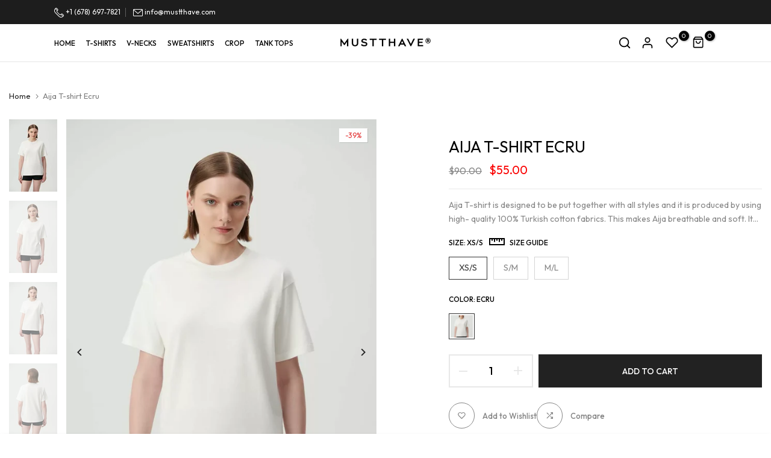

--- FILE ---
content_type: text/css
request_url: https://mustthave.com/cdn/shop/t/6/assets/colors.css?v=30930364213098781221705417666
body_size: -599
content:
/*! Code css #t4s_custom_color */ .t4s_lb_menu_new{ background-color: #34c134;color: #ffffff }.t4s_lb_menu_hot{ background-color: #e33131;color: #ffffff }.bg_color_nude {--t4s-bg-color: #c69e79;}.bg_color_ecru {--t4s-bg-color: #e3dfd4;}.bg_color_navy-blue {--t4s-bg-color: #000042;}.bg_color_khaki {--t4s-bg-color: #7e805d;}

--- FILE ---
content_type: image/svg+xml
request_url: https://67fa42-8.myshopify.com/cdn/shop/files/logo-default.svg?crop=center&height=54&v=1704330436&width=621
body_size: 959
content:
<svg width="621" height="54" viewBox="0 0 621 54" fill="none" xmlns="http://www.w3.org/2000/svg">
<path d="M600.786 12.232V16.968H604.114C605.863 16.968 606.738 16.1787 606.738 14.6C606.738 13.0213 605.863 12.232 604.114 12.232H600.786ZM612.178 14.344C612.178 16.648 611.111 18.312 608.978 19.336L613.138 26.824H607.442L603.794 20.232H600.85V26.824H595.666V8.136H603.986C606.546 8.136 608.551 8.66933 610.002 9.736C611.453 10.8027 612.178 12.3387 612.178 14.344ZM592.978 27.848C595.751 30.536 599.143 31.88 603.154 31.88C607.165 31.88 610.557 30.536 613.33 27.848C616.103 25.0747 617.49 21.7467 617.49 17.864C617.49 13.9387 616.103 10.632 613.33 7.944C610.599 5.21334 607.207 3.848 603.154 3.848C599.101 3.848 595.709 5.21334 592.978 7.944C590.247 10.632 588.882 13.9387 588.882 17.864C588.882 21.7893 590.247 25.1173 592.978 27.848ZM603.218 0.776001C608.125 0.776001 612.285 2.46133 615.698 5.832C619.197 9.16 620.946 13.1707 620.946 17.864C620.946 22.5573 619.197 26.5893 615.698 29.96C612.242 33.288 608.082 34.952 603.218 34.952C598.226 34.952 594.002 33.288 590.546 29.96C587.09 26.5467 585.362 22.5147 585.362 17.864C585.362 13.1707 587.09 9.16 590.546 5.832C593.959 2.46133 598.183 0.776001 603.218 0.776001Z" fill="black"/>
<path d="M568.731 5V12.744H541.403V24.328H565.275V32.008H541.403V45.256H569.115V53H532.379V5H568.731Z" fill="black"/>
<path d="M513.214 5L486.91 53H482.686L456.318 5H466.686L484.798 38.536L502.846 5H513.214Z" fill="black"/>
<path d="M425.054 19.4639L416.862 35.2079H433.182L425.054 19.4639ZM427.038 4.87195L453.086 53H442.782L437.214 42.8239H412.766L407.198 53H396.894L422.942 4.87195H427.038Z" fill="black"/>
<path d="M377.825 5V53H368.801V31.88H342.753V53H333.729V5H342.753V24.072H368.801V5H377.825Z" fill="black"/>
<path d="M313.861 5V12.744H294.661V53H285.637V12.744H266.437V5H313.861Z" fill="black"/>
<path d="M248.935 5V12.744H229.735V53H220.711V12.744H201.511V5H248.935Z" fill="black"/>
<path d="M163.46 4.35999C167.641 4.35999 171.481 5.02132 174.98 6.34399C178.478 7.62399 181.273 9.39465 183.364 11.656L178.052 17.864C173.785 14.024 168.985 12.104 163.652 12.104C160.537 12.104 158.062 12.6587 156.228 13.768C154.436 14.8773 153.54 16.4347 153.54 18.44C153.54 20.1467 154.286 21.3627 155.78 22.088C157.145 22.6853 160.345 23.4747 165.38 24.456C172.633 25.736 177.796 27.4213 180.868 29.512C184.025 31.56 185.604 34.5467 185.604 38.472C185.604 41.7147 184.622 44.5307 182.66 46.92C180.697 49.2667 178.094 50.9947 174.852 52.104C171.78 53.128 168.366 53.64 164.612 53.64C159.62 53.64 155.182 52.9147 151.3 51.464C147.417 49.9707 144.366 47.9227 142.148 45.32L147.46 38.856C152.281 43.5493 157.956 45.896 164.484 45.896C168.238 45.896 171.14 45.3413 173.188 44.232C175.236 43.08 176.26 41.416 176.26 39.24C176.26 37.2347 175.3 35.8267 173.38 35.016C171.46 34.1627 167.62 33.224 161.86 32.2C155.716 31.1333 151.236 29.6187 148.42 27.656C145.646 25.6507 144.26 22.728 144.26 18.888C144.26 14.4933 146.03 10.9733 149.572 8.32799C153.198 5.68265 157.828 4.35999 163.46 4.35999Z" fill="black"/>
<path d="M114.027 5H122.987V33.224C122.987 39.24 120.939 44.1467 116.843 47.944C112.705 51.7413 107.35 53.64 100.779 53.64C94.2515 53.64 88.9181 51.7413 84.7795 47.944C80.7261 44.1467 78.6995 39.24 78.6995 33.224V5H87.7235V33.224C87.7235 37.0213 88.9181 40.072 91.3075 42.376C93.6968 44.68 96.8541 45.832 100.779 45.832C104.747 45.832 107.947 44.68 110.379 42.376C112.811 40.072 114.027 37.0213 114.027 33.224V5Z" fill="black"/>
<path d="M54.5585 4.93604V53H45.5345V24.328L29.6625 45.512H25.4385L9.50252 24.328V53H0.478516V4.93604H4.95852L27.4865 34.312L50.0145 4.93604H54.5585Z" fill="black"/>
</svg>


--- FILE ---
content_type: image/svg+xml
request_url: https://mustthave.com/cdn/shop/files/logo-default.svg?v=1704330436&width=200
body_size: 431
content:
<svg width="621" height="54" viewBox="0 0 621 54" fill="none" xmlns="http://www.w3.org/2000/svg">
<path d="M600.786 12.232V16.968H604.114C605.863 16.968 606.738 16.1787 606.738 14.6C606.738 13.0213 605.863 12.232 604.114 12.232H600.786ZM612.178 14.344C612.178 16.648 611.111 18.312 608.978 19.336L613.138 26.824H607.442L603.794 20.232H600.85V26.824H595.666V8.136H603.986C606.546 8.136 608.551 8.66933 610.002 9.736C611.453 10.8027 612.178 12.3387 612.178 14.344ZM592.978 27.848C595.751 30.536 599.143 31.88 603.154 31.88C607.165 31.88 610.557 30.536 613.33 27.848C616.103 25.0747 617.49 21.7467 617.49 17.864C617.49 13.9387 616.103 10.632 613.33 7.944C610.599 5.21334 607.207 3.848 603.154 3.848C599.101 3.848 595.709 5.21334 592.978 7.944C590.247 10.632 588.882 13.9387 588.882 17.864C588.882 21.7893 590.247 25.1173 592.978 27.848ZM603.218 0.776001C608.125 0.776001 612.285 2.46133 615.698 5.832C619.197 9.16 620.946 13.1707 620.946 17.864C620.946 22.5573 619.197 26.5893 615.698 29.96C612.242 33.288 608.082 34.952 603.218 34.952C598.226 34.952 594.002 33.288 590.546 29.96C587.09 26.5467 585.362 22.5147 585.362 17.864C585.362 13.1707 587.09 9.16 590.546 5.832C593.959 2.46133 598.183 0.776001 603.218 0.776001Z" fill="black"/>
<path d="M568.731 5V12.744H541.403V24.328H565.275V32.008H541.403V45.256H569.115V53H532.379V5H568.731Z" fill="black"/>
<path d="M513.214 5L486.91 53H482.686L456.318 5H466.686L484.798 38.536L502.846 5H513.214Z" fill="black"/>
<path d="M425.054 19.4639L416.862 35.2079H433.182L425.054 19.4639ZM427.038 4.87195L453.086 53H442.782L437.214 42.8239H412.766L407.198 53H396.894L422.942 4.87195H427.038Z" fill="black"/>
<path d="M377.825 5V53H368.801V31.88H342.753V53H333.729V5H342.753V24.072H368.801V5H377.825Z" fill="black"/>
<path d="M313.861 5V12.744H294.661V53H285.637V12.744H266.437V5H313.861Z" fill="black"/>
<path d="M248.935 5V12.744H229.735V53H220.711V12.744H201.511V5H248.935Z" fill="black"/>
<path d="M163.46 4.35999C167.641 4.35999 171.481 5.02132 174.98 6.34399C178.478 7.62399 181.273 9.39465 183.364 11.656L178.052 17.864C173.785 14.024 168.985 12.104 163.652 12.104C160.537 12.104 158.062 12.6587 156.228 13.768C154.436 14.8773 153.54 16.4347 153.54 18.44C153.54 20.1467 154.286 21.3627 155.78 22.088C157.145 22.6853 160.345 23.4747 165.38 24.456C172.633 25.736 177.796 27.4213 180.868 29.512C184.025 31.56 185.604 34.5467 185.604 38.472C185.604 41.7147 184.622 44.5307 182.66 46.92C180.697 49.2667 178.094 50.9947 174.852 52.104C171.78 53.128 168.366 53.64 164.612 53.64C159.62 53.64 155.182 52.9147 151.3 51.464C147.417 49.9707 144.366 47.9227 142.148 45.32L147.46 38.856C152.281 43.5493 157.956 45.896 164.484 45.896C168.238 45.896 171.14 45.3413 173.188 44.232C175.236 43.08 176.26 41.416 176.26 39.24C176.26 37.2347 175.3 35.8267 173.38 35.016C171.46 34.1627 167.62 33.224 161.86 32.2C155.716 31.1333 151.236 29.6187 148.42 27.656C145.646 25.6507 144.26 22.728 144.26 18.888C144.26 14.4933 146.03 10.9733 149.572 8.32799C153.198 5.68265 157.828 4.35999 163.46 4.35999Z" fill="black"/>
<path d="M114.027 5H122.987V33.224C122.987 39.24 120.939 44.1467 116.843 47.944C112.705 51.7413 107.35 53.64 100.779 53.64C94.2515 53.64 88.9181 51.7413 84.7795 47.944C80.7261 44.1467 78.6995 39.24 78.6995 33.224V5H87.7235V33.224C87.7235 37.0213 88.9181 40.072 91.3075 42.376C93.6968 44.68 96.8541 45.832 100.779 45.832C104.747 45.832 107.947 44.68 110.379 42.376C112.811 40.072 114.027 37.0213 114.027 33.224V5Z" fill="black"/>
<path d="M54.5585 4.93604V53H45.5345V24.328L29.6625 45.512H25.4385L9.50252 24.328V53H0.478516V4.93604H4.95852L27.4865 34.312L50.0145 4.93604H54.5585Z" fill="black"/>
</svg>
